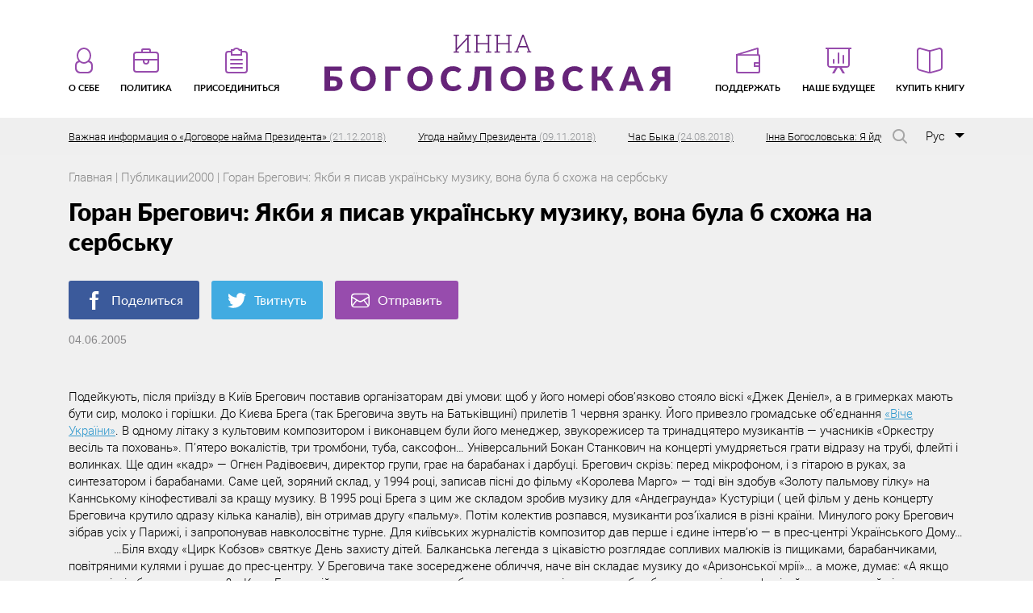

--- FILE ---
content_type: text/html; charset=UTF-8
request_url: http://inna.com.ua/ru/publications/629/
body_size: 50905
content:
<!DOCTYPE html>
<html lang="ru-RU" prefix="og: http://ogp.me/ns#">
<head>
<meta charset="utf-8">
<meta name="viewport" content="width=device-width, initial-scale=1" >
<link rel="shortcut icon" href="http://inna.com.ua/wp-content/themes/innanew/img/favicon.png" />
<!--[if lt IE 9]>
    <script src="//cdnjs.cloudflare.com/ajax/libs/html5shiv/r29/html5.min.js"></script>
<![endif]-->
<meta name="interkassa-verification" content="d4ae1335268bce29dcb408e5f0149419" />
<title>Горан Брегович: Якби я писав українську музику, вона була б схожа на сербську | Инна Богословская</title>

<!-- This site is optimized with the Yoast SEO plugin v8.1 - https://yoast.com/wordpress/plugins/seo/ -->
<link rel="canonical" href="http://inna.com.ua/ru/publications/629/" />
<meta property="og:locale" content="ru_RU" />
<meta property="og:type" content="article" />
<meta property="og:title" content="Горан Брегович: Якби я писав українську музику, вона була б схожа на сербську | Инна Богословская" />
<meta property="og:description" content="Подейкують, після приїзду в Київ Брегович поставив організаторам дві умови: щоб у його номері обов&#8217;язково стояло віскі «Джек Деніел», а в гримерках мають бути сир, молоко і горішки. До Києва Брега (так Бреговича звуть на Батьківщині) прилетів 1 червня зранку. Його привезло громадське об&#8217;єднання «Віче України». В одному літаку з культовим композитором і виконавцем були &hellip;" />
<meta property="og:url" content="http://inna.com.ua/ru/publications/629/" />
<meta property="og:site_name" content="Инна Богословская" />
<meta property="article:publisher" content="https://www.facebook.com/inna.bogoslovska" />
<meta property="article:section" content="Публикации2000" />
<meta property="article:published_time" content="2005-06-04T00:00:00+02:00" />
<script type='application/ld+json'>{"@context":"https:\/\/schema.org","@type":"Person","url":"http:\/\/inna.com.ua\/ru\/","sameAs":["https:\/\/www.facebook.com\/inna.bogoslovska","https:\/\/www.youtube.com\/user\/ibogoslovska"],"@id":"#person","name":"\u0418\u043d\u043d\u0430 \u0411\u043e\u0433\u043e\u0441\u043b\u043e\u0432\u0441\u043a\u0430\u044f"}</script>
<script type='application/ld+json'>{"@context":"https:\/\/schema.org","@type":"BreadcrumbList","itemListElement":[{"@type":"ListItem","position":1,"item":{"@id":"http:\/\/inna.com.ua\/ru\/","name":"\u0413\u043b\u0430\u0432\u043d\u043e\u0435 \u043c\u0435\u043d\u044e"}},{"@type":"ListItem","position":2,"item":{"@id":"http:\/\/inna.com.ua\/ru\/publications\/629\/","name":"\u0413\u043e\u0440\u0430\u043d \u0411\u0440\u0435\u0433\u043e\u0432\u0438\u0447: \u042f\u043a\u0431\u0438 \u044f \u043f\u0438\u0441\u0430\u0432 \u0443\u043a\u0440\u0430\u0457\u043d\u0441\u044c\u043a\u0443 \u043c\u0443\u0437\u0438\u043a\u0443, \u0432\u043e\u043d\u0430 \u0431\u0443\u043b\u0430 \u0431 \u0441\u0445\u043e\u0436\u0430 \u043d\u0430 \u0441\u0435\u0440\u0431\u0441\u044c\u043a\u0443"}}]}</script>
<!-- / Yoast SEO plugin. -->

<link rel='dns-prefetch' href='//s.w.org' />
<link rel="alternate" type="application/rss+xml" title="Инна Богословская &raquo; Лента" href="http://inna.com.ua/ru/feed/" />
<link rel="alternate" type="application/rss+xml" title="Инна Богословская &raquo; Лента комментариев" href="http://inna.com.ua/ru/comments/feed/" />
<link rel="alternate" type="application/rss+xml" title="Инна Богословская &raquo; Лента комментариев к &laquo;Горан Брегович: Якби я писав українську музику, вона була б схожа на сербську&raquo;" href="http://inna.com.ua/ru/publications/629/feed/" />
		<script type="text/javascript">
			window._wpemojiSettings = {"baseUrl":"https:\/\/s.w.org\/images\/core\/emoji\/11\/72x72\/","ext":".png","svgUrl":"https:\/\/s.w.org\/images\/core\/emoji\/11\/svg\/","svgExt":".svg","source":{"concatemoji":"http:\/\/inna.com.ua\/wp-includes\/js\/wp-emoji-release.min.js?ver=4.9.8"}};
			!function(a,b,c){function d(a,b){var c=String.fromCharCode;l.clearRect(0,0,k.width,k.height),l.fillText(c.apply(this,a),0,0);var d=k.toDataURL();l.clearRect(0,0,k.width,k.height),l.fillText(c.apply(this,b),0,0);var e=k.toDataURL();return d===e}function e(a){var b;if(!l||!l.fillText)return!1;switch(l.textBaseline="top",l.font="600 32px Arial",a){case"flag":return!(b=d([55356,56826,55356,56819],[55356,56826,8203,55356,56819]))&&(b=d([55356,57332,56128,56423,56128,56418,56128,56421,56128,56430,56128,56423,56128,56447],[55356,57332,8203,56128,56423,8203,56128,56418,8203,56128,56421,8203,56128,56430,8203,56128,56423,8203,56128,56447]),!b);case"emoji":return b=d([55358,56760,9792,65039],[55358,56760,8203,9792,65039]),!b}return!1}function f(a){var c=b.createElement("script");c.src=a,c.defer=c.type="text/javascript",b.getElementsByTagName("head")[0].appendChild(c)}var g,h,i,j,k=b.createElement("canvas"),l=k.getContext&&k.getContext("2d");for(j=Array("flag","emoji"),c.supports={everything:!0,everythingExceptFlag:!0},i=0;i<j.length;i++)c.supports[j[i]]=e(j[i]),c.supports.everything=c.supports.everything&&c.supports[j[i]],"flag"!==j[i]&&(c.supports.everythingExceptFlag=c.supports.everythingExceptFlag&&c.supports[j[i]]);c.supports.everythingExceptFlag=c.supports.everythingExceptFlag&&!c.supports.flag,c.DOMReady=!1,c.readyCallback=function(){c.DOMReady=!0},c.supports.everything||(h=function(){c.readyCallback()},b.addEventListener?(b.addEventListener("DOMContentLoaded",h,!1),a.addEventListener("load",h,!1)):(a.attachEvent("onload",h),b.attachEvent("onreadystatechange",function(){"complete"===b.readyState&&c.readyCallback()})),g=c.source||{},g.concatemoji?f(g.concatemoji):g.wpemoji&&g.twemoji&&(f(g.twemoji),f(g.wpemoji)))}(window,document,window._wpemojiSettings);
		</script>
		<style type="text/css">
img.wp-smiley,
img.emoji {
	display: inline !important;
	border: none !important;
	box-shadow: none !important;
	height: 1em !important;
	width: 1em !important;
	margin: 0 .07em !important;
	vertical-align: -0.1em !important;
	background: none !important;
	padding: 0 !important;
}
</style>
<link rel='stylesheet' id='foundation-css'  href='http://inna.com.ua/wp-content/themes/innanew/css/foundation.css' type='text/css' media='all' />
<link rel='stylesheet' id='app-css'  href='http://inna.com.ua/wp-content/themes/innanew/css/app.css' type='text/css' media='all' />
<link rel='stylesheet' id='prog-css'  href='http://inna.com.ua/wp-content/themes/innanew/css/prog.css' type='text/css' media='all' />
<script type='text/javascript'>
/* <![CDATA[ */
var ajax_object = {"ajaxurl":"http:\/\/inna.com.ua\/wp-admin\/admin-ajax.php","nonce":"c96695d9ed"};
/* ]]> */
</script>
<script type='text/javascript' src='http://inna.com.ua/wp-includes/js/jquery/jquery.js?ver=1.12.4'></script>
<script type='text/javascript' src='http://inna.com.ua/wp-includes/js/jquery/jquery-migrate.min.js?ver=1.4.1'></script>
<link rel='https://api.w.org/' href='http://inna.com.ua/wp-json/' />
<link rel="EditURI" type="application/rsd+xml" title="RSD" href="http://inna.com.ua/xmlrpc.php?rsd" />
<link rel="wlwmanifest" type="application/wlwmanifest+xml" href="http://inna.com.ua/wp-includes/wlwmanifest.xml" /> 
<meta name="generator" content="WordPress 4.9.8" />
<link rel='shortlink' href='http://inna.com.ua/?p=1345' />
<link rel="alternate" type="application/json+oembed" href="http://inna.com.ua/wp-json/oembed/1.0/embed?url=http%3A%2F%2Finna.com.ua%2Fru%2Fpublications%2F629%2F" />
<link rel="alternate" type="text/xml+oembed" href="http://inna.com.ua/wp-json/oembed/1.0/embed?url=http%3A%2F%2Finna.com.ua%2Fru%2Fpublications%2F629%2F&#038;format=xml" />
<link rel="icon" href="http://inna.com.ua/wp-content/uploads/2017/11/cropped-M5D_1876-32x32.jpg" sizes="32x32" />
<link rel="icon" href="http://inna.com.ua/wp-content/uploads/2017/11/cropped-M5D_1876-192x192.jpg" sizes="192x192" />
<link rel="apple-touch-icon-precomposed" href="http://inna.com.ua/wp-content/uploads/2017/11/cropped-M5D_1876-180x180.jpg" />
<meta name="msapplication-TileImage" content="http://inna.com.ua/wp-content/uploads/2017/11/cropped-M5D_1876-270x270.jpg" />
		<!-- Facebook Pixel Code -->
		<script>
						!function(f,b,e,v,n,t,s){if(f.fbq)return;n=f.fbq=function(){n.callMethod?
				n.callMethod.apply(n,arguments):n.queue.push(arguments)};if(!f._fbq)f._fbq=n;
				n.push=n;n.loaded=!0;n.version='2.0';n.agent='dvpixelcaffeinewordpress';n.queue=[];t=b.createElement(e);t.async=!0;
				t.src=v;s=b.getElementsByTagName(e)[0];s.parentNode.insertBefore(t,s)}(window,
				document,'script','https://connect.facebook.net/en_US/fbevents.js');
			
			var aepc_pixel = {"pixel_id":"1783030798450730","user":[],"enable_advanced_events":"yes","fire_delay":"0"},
				aepc_pixel_args = [],
				aepc_extend_args = function( args ) {
					if ( typeof args === 'undefined' ) {
						args = {};
					}

					for(var key in aepc_pixel_args)
						args[key] = aepc_pixel_args[key];

					return args;
				};

			// Extend args
			if ( 'yes' === aepc_pixel.enable_advanced_events ) {
				aepc_pixel_args.userAgent = navigator.userAgent;
				aepc_pixel_args.language = navigator.language;

				if ( document.referrer.indexOf( document.domain ) < 0 ) {
					aepc_pixel_args.referrer = document.referrer;
				}
			}

			fbq('init', aepc_pixel.pixel_id, aepc_pixel.user);

						setTimeout( function() {
				fbq('track', "PageView", aepc_pixel_args);
			}, aepc_pixel.fire_delay * 1000 );
		</script>
				<noscript><img height="1" width="1" style="display:none"
		               src="https://www.facebook.com/tr?id=1783030798450730&ev=PageView&noscript=1"
			/></noscript>
				<!-- End Facebook Pixel Code -->
			

<script async src="https://www.googletagmanager.com/gtag/js?id=UA-114231060-1"></script>
<script>
  window.dataLayer = window.dataLayer || [];
  function gtag(){dataLayer.push(arguments);}
  gtag('js', new Date());

  gtag('config', 'UA-114231060-1');
</script>

</head>

<body class="post-template-default single single-post postid-1345 single-format-standard">
    <!-- begin header-->
    <header class="header">
      <div class="container">
        <!--begin menu-->
        <nav class="menu" id="menu">
          <!--begin burger-->
          <div class="burger" id="burger">
            <input id="burger__input" name="exit" type="checkbox">
            <label for="burger__input">
              <span class="burger__icon"></span>
            </label>
          </div>
          <!--end   burger-->
          
<ul class="menu__list"><li class="menu__item menu__item--left"><a class="menu__link" href="http://inna.com.ua/en/about/"><svg><use xlink:href="http://inna.com.ua/wp-content/themes/innanew/img/sprite.svg#menu-man"></use></svg>
                <span>О себе</span>
              </a><ul class="submenu-list"><li class="submenu__item"><a class="submenu__link" href="http://inna.com.ua/ru/about/family/">Мой род</a></li><li class="submenu__item"><a class="submenu__link" href="http://inna.com.ua/ru/about/story/">Моя жизнь</a></li><li class="submenu__item"><a class="submenu__link" href="http://inna.com.ua/ru/about/moya-rabota/">Моя работа</a></li><li class="submenu__item"><a class="submenu__link" href="http://inna.com.ua/ru/photo/">Фото</a></li></ul></li><li class="menu__item menu__item--left"><a class="menu__link" href="http://inna.com.ua/ru/politics/"><svg><use xlink:href="http://inna.com.ua/wp-content/themes/innanew/img/sprite.svg#menu-portfel"></use></svg>
                <span>Политика</span>
              </a><ul class="submenu-list"><li class="submenu__item"><a class="submenu__link" href="http://inna.com.ua/ru/politics/novosti/">Новости</a></li><li class="submenu__item"><a class="submenu__link" href="http://inna.com.ua/ru/politics/blog/">Публикации</a></li><li class="submenu__item"><a class="submenu__link" href="http://inna.com.ua/ru/media/">Видео</a></li></ul></li><li class="menu__item menu__item--left"><a class="menu__link" href="http://inna.com.ua/ru/prisoedinitsya/"><svg><use xlink:href="http://inna.com.ua/wp-content/themes/innanew/img/sprite.svg#menu-folder"></use></svg>
                <span>Присоединиться</span>
              </a></li><li class="menu__item menu__item--logo"><h1>Інна Богословська</h1><a class="" href="http://inna.com.ua/ru/"><img src="http://inna.com.ua/wp-content/themes/innanew/img/logo-ru.svg" alt="logo">
                <span></span>
              </a></li><li class="menu__item menu__item--right"><a class="menu__link" href="http://inna.com.ua/ru/podderzhat/"><svg><use xlink:href="http://inna.com.ua/wp-content/themes/innanew/img/sprite.svg#menu-wallet"></use></svg>
                <span>Поддержать</span>
              </a></li><li class="menu__item menu__item--right"><a class="menu__link" href="http://inna.com.ua/ru/thesis/"><svg><use xlink:href="http://inna.com.ua/wp-content/themes/innanew/img/sprite.svg#menu-plan"></use></svg>
                <span>Наше будущее</span>
              </a></li><li class="menu__item menu__item--right"><a class="menu__link" href="http://inna.com.ua/ru/kniga-budushhee-nachinaetsya-segodnya/"><svg><use xlink:href="http://inna.com.ua/wp-content/themes/innanew/img/sprite.svg#menu-book"></use></svg>
                <span>Купить книгу</span>
              </a></li></ul>
        </nav>
        <!--end   menu-->
        <div class="header__search-controls">
          <button class="header__search-open">
            <svg class="header__search-svg">
              <use xlink:href="http://inna.com.ua/wp-content/themes/innanew/img/sprite.svg#search"></use>
            </svg>
          </button>
          <button class="header__search-close">
            <svg class="header__search-svg">
              <use xlink:href="http://inna.com.ua/wp-content/themes/innanew/img/sprite.svg#close"></use>
            </svg>
          </button>
        </div>
        <!-- begin смена языка-->
      
        <div class="header-lang">
          <div class="header-lang__selected">
            <span>Рус</span>
          </div>
        <ul class="header-lang__list">
        <li class="header-lang__item"><a class="header-lang__link active" href="http://inna.com.ua/ru/publications/629/">Рус</a></li><li class="header-lang__item"><a class="header-lang__link" href="http://inna.com.ua/uk/">Укр</a></li><li class="header-lang__item"><a class="header-lang__link" href="http://inna.com.ua/en/">Eng</a></li>        </ul>
        </div>
        <!-- end смена языка-->
        <!-- begin поле поиска-->
        <div class="header__search">
          <form class="header__search-form" action="http://inna.com.ua">
            <input class="header__search-input" type="search" name="s" value="" placeholder="Поиск по сайту">
            <div class="header__search-submit--wrap">
              <input class="header__search-submit" type="submit" name="" value="">
              <svg class="header__search-svg">
                <use xlink:href="http://inna.com.ua/wp-content/themes/innanew/img/sprite.svg#search"></use>
              </svg>
            </div>
          </form>
        </div>
        <!-- end поле поиска-->
      </div>
        <!-- begin ticker-->
<div class="ticker">
<div class="ticker__viewport">
  <div class="ticker__list" data-ticker="list">

    
    
    <a href="http://inna.com.ua/ru/politics/vazhnaya-informatsiya-o-dogovore-najma-prezidenta/" class="ticker__item" data-ticker="item">Важная информация о &#171;Договоре найма Президента&#187;      <span>(21.12.2018)</span>
    </a>
    
    
    
    <a href="http://inna.com.ua/ru/news-2/ugoda-najmu-prezidenta-2/" class="ticker__item" data-ticker="item">Угода найму Президента      <span>(09.11.2018)</span>
    </a>
    
    
    
    <a href="http://inna.com.ua/ru/news-2/chas-byka/" class="ticker__item" data-ticker="item">Час Быка      <span>(24.08.2018)</span>
    </a>
    
    
    
    <a href="http://inna.com.ua/ru/news-2/6348/" class="ticker__item" data-ticker="item">Інна Богословська: Я йду в Президенти!      <span>(26.07.2018)</span>
    </a>
    
    
    
    <a href="http://inna.com.ua/ru/news-2/6286/" class="ticker__item" data-ticker="item">Проклятые деньги в ОБСЕ.      <span>(30.11.2017)</span>
    </a>
    
  </div>
</div>
</div>
<!-- end ticker-->
    </header>
    <!-- end   header-->

            


    <!--begin content-->
    <section class="main tezis">
        <!--begin mobile menu-->
  <div class="mobile__logo">
    <h1>Інна Богословська</h1>
    <a href="http://inna.com.ua/ru/"><img src="http://inna.com.ua/wp-content/themes/innanew/img/logo-ru.svg" alt="logo"></a>
  </div>
  <!--end   mobile menu-->      
      <!--begin page header crop-->
      <header class="page-header">
        <div class="container">
          <div class="breadcrumbs" itemscope itemtype="http://schema.org/BreadcrumbList">
<span itemprop="itemListElement" itemscope itemtype="http://schema.org/ListItem"><a href="http://inna.com.ua/ru" itemprop="item"><span itemprop="name">Главная</span></a></span> | 
<span itemprop="itemListElement" itemscope itemtype="http://schema.org/ListItem"><a href="http://inna.com.ua/ru/publications/" itemprop="item"><span itemprop="name">Публикации2000</span></a></span> | 
Горан Брегович: Якби я писав українську музику, вона була б схожа на сербську</div>
 
        </div>
      </header>
      <!--end   page header crop-->
          <div class="container">
        <h2 class="tezis__title">Горан Брегович: Якби я писав українську музику, вона була б схожа на сербську</h2>
        <div class="tezis__social">
  <a class="tezis__social-link fb" href="https://www.facebook.com/sharer/sharer.php?u=http://inna.com.ua/ru/publications/629/" target="_blank" rel="nofollow noopener noreferrer">
    <svg>
      <use xlink:href="http://inna.com.ua/wp-content/themes/innanew/img/sprite.svg#fb"></use>
    </svg>Поделиться</a>
  <a class="tezis__social-link twitter" href="https://twitter.com/intent/tweet?text=Горан Брегович: Якби я писав українську музику, вона була б схожа на сербську&url=http://inna.com.ua/ru/publications/629/" target="_blank" rel="nofollow noopener noreferrer">
    <svg>
      <use xlink:href="http://inna.com.ua/wp-content/themes/innanew/img/sprite.svg#twitter"></use>
    </svg>Твитнуть</a>
  <a class="tezis__social-link mail" href="mailto:?subject=Горан Брегович: Якби я писав українську музику, вона була б схожа на сербську&body=http://inna.com.ua/ru/publications/629/" target="_blank" rel="nofollow noopener noreferrer">
    <svg>
      <use xlink:href="http://inna.com.ua/wp-content/themes/innanew/img/sprite.svg#mail"></use>
    </svg>Отправить</a>
</div>
        <span class="blog-bottom__date">04.06.2005</span>
      </div>
        
          <div class="container">
        <article class="tezis__article">
          
        <p>Подейкують, після приїзду в Київ Брегович поставив організаторам дві умови: щоб у його номері обов&#8217;язково стояло віскі «Джек Деніел», а в гримерках мають бути сир, молоко і горішки. До Києва Брега (так Бреговича звуть на Батьківщині) прилетів 1 червня зранку. Його привезло громадське об&#8217;єднання <A href="http://www.viche.org.ua">«Віче України»</A>. В одному літаку з культовим композитором і виконавцем були його менеджер, звукорежисер та тринадцятеро музикантів — учасників «Оркестру весіль та поховань». П&#8217;ятеро вокалістів, три тромбони, туба, саксофон&#8230; Універсальний Бокан Станкович на концерті умудряється грати вiдразу на трубі, флейті і волинках. Ще один «кадр» — Огнєн Радівоєвич, директор групи, грає на барабанах і дарбуці. Брегович скрізь: перед мікрофоном, і з гітарою в руках, за синтезатором і барабанами. Саме цей, зоряний склад, у 1994 році, записав пісні до фільму «Королева Марго» — тоді він здобув «Золоту пальмову гілку» на Каннському кінофестивалі за кращу музику. В 1995 році Брега з цим же складом зробив музику для «Андеграунда» Кустуріци ( цей фільм у день концерту Бреговича крутило одразу кілька каналів), він отримав другу «пальму». Потім колектив розпався, музиканти роз&#8217;їхалися в різні країни. Минулого року Брегович зібрав усіх у Парижі, і запропонував навколосвітнє турне. Для київських журналістів композитор дав перше і єдине інтерв&#8217;ю — в прес-центрі Українського Дому&#8230;<BR>&nbsp;&nbsp;&nbsp;&nbsp;&nbsp;&nbsp;&nbsp;&nbsp;&nbsp;&nbsp;&nbsp;&nbsp;&nbsp; &#8230;Біля входу «Цирк Кобзов» святкує День захисту дітей. Балканська легенда з цікавістю розглядає сопливих малюків із пищиками, барабанчиками, повітряними кулями і рушає до прес-центру. У Бреговича таке зосереджене обличчя, наче він складає музику до «Аризонської мрії»&#8230; а може, думає: «А якщо журналістів буде дуже мало?». Коли Брега увійшов до прес-центру, побачив десятки націлених на себе облич, камер і диктофонів, його малиновий піджак аж підскочив, а чорні кучері затремтіли — музикант явно не очікував стільки народу. Перед прес-конференцією модератор Денис одразу попередив: Горан не любить, коли йому лізуть об&#8217;єктивом в обличчя — може розвернутись і піти. Фотографи «послухалися», і, тільки-но співак ступив до зали, оточили його тісним кільцем. Брегович із задоволенням позував. Надто нахабних модератор стукав по голові або по фотоапарату — журналісти ризикували залишити балканську легенду без ока чи зуба.<BR>Як сказала «УМ» засновниця «Віче України» Інна Богословська, для того, щоб привезти в Україну 43 особи з восьми країн світу і заплатити за їх проживання, навіть кількаденне, потрібна була «не астрономічна, але дуже велика сума». «Віче» її знайшло, але на перекладачеві, який допомагав Бреговичу, зекономило. Хлопець, мабуть, знав англійську, але й поняття не мав, що перекладає. Фільми плутав із дисками, Джонні Деппа з Еміром Кустуріцою, а два речення, сказаних Бреговичем, перекладав кількома словами. Кожен журналіст мав право тільки на одне коротке запитання. Отже, якщо з цієї каші виділити читабельний текст і додати до нього те, що опустив перекладач, виходить приблизно така розмова. <P><B>— Чому ваш оркестр має таку назву «Оркестр весіль і поховань»?</B></P> <P>— У нас на Балканах кількасот років є традиція: на похоронах лунає улюблена музика покійного. Звичайно, вона має звучати якнайкраще. Тому музиканти, які грали на похоронах, були най-най. У маленьких селищах, як правило, музикантів небагато, тих, хто грав на похоронах, запрошували і на весілля. Вони бачили смерть і народження нової сім&#8217;ї, грали про це. Ми теж це робимо.</P> <P><B>— Кажуть, «Оркестр весіль і поховань» інтернаціональний?</B></P> <P>— У моєму маленькому чоловічому оркестрі є болгари й македонці. А сам я напівсерб, напівхорват, та ще й одружений на мусульманці.</P> <P><B>— Раніше ви грали рок. Коли відбувся ваш перехід до фольку?</B></P> <P>— У 16 років я грав у стриптиз-барах, у 18 поїхав до Італії, і зрозумів, що треба робити щось своє. Можливо, тоді&#8230;</P> <P><B>— Розкажіть про вашу участь у фільмі «Турецький гамбіт»&#8230;</B></P> <P>— Росіяни просто купили в мене кілька пісень. Я навіть не знаю, яких&#8230;</P> <P><B>— Як ви писали музику до фільму «Аризонська мрія», і чому було прийнято рішення, що її виконуватиме Іггі Поп?</B></P> <P>— Іггі сам напросився. Колись він пішов до свого улюбленого бару і запитав у офіціанта-серба, хто такий Горан Брегович. Той йому сказав: «Справжній мужик!» і порадив послухати мої композиції.</P> <P><B>— Чи це правда, що ви колись сказали: «Ніколи не поїду в Україну, бо там продають піратські диски»?</B></P> <P>— В Україні я вже був, років десять тому. Правда, кілька днів, і одразу полетів у Душанбе. Зараз мені дуже приємно, що мій концерт відбуватиметься на найкращому місці в Києві — між двома найстарішими соборами. Щодо неліцензійних дисків, їх вистачає скрізь.</P> <P><B>— У 1999 ви записали диск Kayah&amp;Bregovic, спільно з польською співачкою Кайєю. Чи не хотіли б записати щось, наприклад, з Олегом Скрипкою?</B></P> <P>— Такі речі виникають раптово. Коли щось бере за душу і не відпускає, і розумієш, що маєш із цим виконавцем щось спільне зробити. Я лише кілька годин у Києві, не встиг послухати українських сучасних виконавців. Проте, коли буду відлітати, обов&#8217;язково куплю диски з фольклорною музикою.</P> <P><B>— Якою б ви написали українську пісню?</B></P> <P>— Між українським і сербським народами — багато спільного. Мабуть, ця музика була б схожа на ту, яку я пишу зараз.</P> <P>2 червня з Парижа, де живе Горан, під&#8217;їхав у Київ його хор — три десятки чоловік. О восьмій вечора «Оркестр весіль і поховань» дав на Михайлівській площі благодійний концерт. Горан Брегович і хористи, як завжди, в білому, в чорному — музиканти. Брега й «Оркестр» виконували в основному нові пісні з останнього альбому, кілька частин із літургії, написаної для базиліки в Парижі, а також ті, що не ввійшли до кінофільмів. Мабуть, не варто й говорити, що вся Михайлівська площа була забита народом. Люди звисали навіть із дзвінниці на Михайлівському соборі та з даху довгобуду ліворуч від сцени.&nbsp; Але, як казав Юрко Хусточка своїй дівчині, помічений «УМ» одразу перед входом у VIP-сектор — звук був паршивий. І дійсно, під час виступів якихось третьосортних зірок підмурівки двох соборів на Михайлівській площі аж здригалися під вагою «децибел». Тут довелося напружитись, щоб почути. Музика Бреговича не звучала між дзвіницями Михайлівського і Софіївського, про що він говорив на прес-конференції. Біля Софії та навіть у парку біля Михайлівського, нічого не було чути. Ще один промах організаторів — трансляція концерту. Перед сценою на підвищенні розташували VIP-сектор і широку «будку» для телеоператорів (в принципі, це виправдано, адже вдень двічі йшов сильний дощ). Але вони закривали майже всю сцену. І подивитися, який 55-річний Брегович у житті, можна було тільки на екрані, та й то, з відповідного місця на Михайлівській.</P> <P>Програму, яку Брегович і «Оркестр» презентували в Києві, вони вже возили в Аргентину, Португалію, Францію. Із 3 червня Брега починає турне по Європі: Італія, Німеччина, Таїланд&#8230; Подорож Бреговича триватиме два роки. Він полетів, але, як у мультику, обіцяв повернутися. І зробити кілька концертів (правда, вже платних), хоча б у трьох містах України.</P> <P>&nbsp;</P> <P><STRONG>Аліна Стрижак</STRONG></P> <P><STRONG>&#171;Україна молода&#187;, 4 червня 2005 року</STRONG></P></p>

        </article>
      </div>
    </section>
    <!--end   content-->


    



        


        

                            
    <!--begin footer-->
    <footer class="footer">
      <div class="container">
        <div class="footer-social"><a target="_blank" href="http://blogs.pravda.com.ua/authors/bogoslovska/" class="footer-social__item footer-social__item--up menu-item menu-item-type-custom menu-item-object-custom menu-item-6029"></a>
<a target="_blank" href="http://nv.ua/opinion/bogoslovskaya.html" class="footer-social__item footer-social__item--hb menu-item menu-item-type-custom menu-item-object-custom menu-item-6030"></a>
<a target="_blank" href="https://www.youtube.com/channel/UCVeEQxZf50KwPGic2qzWPEA" class="footer-social__item footer-social__item--yt menu-item menu-item-type-custom menu-item-object-custom menu-item-6031"></a>
<a target="_blank" href="https://www.facebook.com/inna.bogoslovska" class="footer-social__item footer-social__item--fb menu-item menu-item-type-custom menu-item-object-custom menu-item-6032"></a>
<a target="_blank" href="https://twitter.com/BogoslovskaInna" class="footer-social__item footer-social__item--tw menu-item menu-item-type-custom menu-item-object-custom menu-item-6033"></a>
<a href="http://inna.com.ua/ru/dogovor-oferty/" class="menu-item menu-item-type-post_type menu-item-object-page menu-item-6380"></a>
</div>
        <a class="footer-mail" style="padding-left: 0;" href="/dogovor-oferty"><span>Договор оферты</span></a>

        <a class="footer-mail" href="mailto:Innabogoslovskay@gmail.com">
          <svg>
            <use xlink:href="http://inna.com.ua/wp-content/themes/innanew/img/sprite.svg#mail"></use>
          </svg>
          <span>Написать мне,</span>
          <br>
          <span class="footer-mail__link">Innabogoslovskay@gmail.com</span>
        </a>
                
      </div>
    </footer>

    <div class="start_popup">
      <div class="popup_content">
        <div class="close_btn">
          <span>+</span>
        </div>
        <div class="first_step box_row active">
          <div class="popup_title">Вітаю вас!</div>
          <div class="author_img">
            <img src="/wp-content/themes/innanew/img/author_img.png">
          </div>
          <div class="mail_content box_row">
            <div class="text">
              <p>Отже, якщо ви зайшли на мій сайт — значить вам, як і мені, не байдужа доля України. Значить ви, як і я, втомилися від влади олігархів і партійних злочинних зграй (що, по суті, те ж саме). Значить ви прагнете змін і вірите, що у владі мають бути люди, які змінять систему. Я теж про це мрію.</p>
              <p>Але, крім мрії, я маю ще й реальний досвід успішної роботи в політиці і бізнесі. Знаю, як побудована ця система — а, отже, розумію, де натиснути, щоб вона змінилася досить швидко. Я не просто маю надію, що основні зміни в країні можна провести за один президентський термін — я знаю, як це зробити. Так, для цього доведеться працювати по 20 годин на добу. Але я готова до цього. Зрештою, це мій звичний режим роботи, коли мова йде про важливі проекти. А що може бути важливішим за наше майбутнє? Проте, однієї ідеї і бажання працювати замало для перемоги. Потрібні ресурси. Людські, часові, фінансові. І я не маю ніякого бажання просити ці ресурси в олігархату. Бо «позичає» в них одна людина — а віддає потім вся країна. Ще з процентами.</p>
              <p>Тому я звертаюся до вас — Громадянина України. Звертаюся з пропозицією допомогти мені стати Президентом України, який за один термін проведе найнеобхідніші реформи і відкриє двері у владу для інших і нових людей. Винайміть мене на роботу! А в якості гарантії виконання своїх обіцянок, я пропоную вам підписати договір. На замін вашої підтримки ви отримуєте іменний сертифікат. І якщо через 2 роки мого президентства 50% тих, хто отримав такі сертифікати, скажуть, що я не справляюся — я протягом місяця піду у відставку. </p>
              <p>Проінвестуйте в наше спільне майбутнє — і отримаєте не просто вдячність, а інструмент керування Президентом!</p>
            </div>
            <div class="podpis">
              <img src="/wp-content/themes/innanew/img/podpis.png">
            </div>
            <div class="from_author">
              Вірю: разом ми зможемо перемогти!<br>
    З любов’ю, Інна Богословська.
            </div>
          </div>
          <div class="bottom_btn">
            <a href="" class="more_btn">Детальнiше</a>
          </div>
        </div>

        <div class="second_step box_row popup_form">
          <div class="popup_title">Виберіть варіант внеску</div>
          <div class="deposit_option box_row">
            <div class="buy_book">
              <img src="/wp-content/themes/innanew/img/book.png">
              <div class="bottom_btn">
                <a href="" class="buy_btn">Купити</a>
              </div>
            </div>
            <div class="donation_block">
              <img src="/wp-content/themes/innanew/img/donat.png">
              <div class="bottom_btn">
                <a href="" class="donat_btn">Купити</a>
              </div>
            </div>
          </div>
        </div>

        <div class="buy_book_form box_row">
          <div class="popup_title">Купити книгу</div>
          <div class="subtitle">Щоб придбати книгу, внесить наступнi даннi:</div>
          <div class="form_column book_img">
            <img src="/wp-content/themes/innanew/img/book.png">
          </div>
          <div class="form_column">
            <div class="form_group">
              <label for="in1">Iм'я</label>
              <div>
                <input type="text" id="in1" name="" class="first_name" placeholder="введіть ваше ім'я">
                <small>Превірте правильність заповнення поля</small>
              </div>
            </div>
            <div class="form_group">
              <label for="in2">По батькові</label>
              <div>
                <input type="text" id="in2" name="" class="last_name" placeholder="введіть ваше по батькові">
                <small>Превірте правильність заповнення поля</small>
              </div>
            </div>
            <div class="form_group">
              <label for="in3">Прізвище</label>
              <div>
                <input type="text" id="in3" name="" class="second_name" placeholder="введіть ваше прізвище">
                <small>Превірте правильність заповнення поля</small>
              </div>
            </div>
            <div class="form_group">
              <label for="shipping">Адреса доставки/<br>Відділення Нової пошти</label>
              <div>
                <input type="text" id="shipping" name="" class="shipping" placeholder="введіть адресу">
                <small>Превірте правильність заповнення поля</small>
              </div>
            </div>
          </div>
          <div class="form_column">
            <div class="form_group">
              <label for="book-email">Електронна пошта</label>
              <div>
                <input type="text" id="book-email" name="" class="email" placeholder="введіть email">
                <small>Превірте правильність заповнення поля</small>
              </div>
            </div>
            <div class="form_group">
              <label for="in4">Місце реєстрації</label>
              <div>
                <input type="text" id="in4" name="" class="address" placeholder="введіть назву мiста">
                <small>Превірте правильність заповнення поля</small>
              </div>
            </div>
            <div class="form_group">
              <label for="in5">Рекомендована вартість: 450 грн.</label>
              <div>
                <input type="text" id="in5" name="" class="price" placeholder="можливо вказати іншу суму">
                <small>Превірте правильність заповнення поля, мінімальна сума 1 грн</small>
              </div>
            </div>
            <div class="form_group">
              <label for="in6">ІПН-номер</label>
              <div>
                <input type="text" id="in6" name="" class="ipn" placeholder="введіть ваше ІПН">
                <small>ІПН повинен складатися з 10 цифр. Або такий ІПН уже існує</small>
              </div>
            </div>
          </div>
          <div class="bottom_btn">
            <div class="get_sertificat">
            <input type="checkbox" name="" id="ch1">
              <label for="ch1">Хочу отримати сертифікат і підписати угоду про найм президента</label>
            </div>
            <a href="" class="buy_submit">Купити</a>
          </div>
        </div>

        <div class="donation_form box_row">
          <div class="popup_title">Зробити пожертвування</div>
          <div class="subtitle">Щоб допомгти нам, внесить наступнi даннi:</div>
          <div class="form_column donat_img">
            <img src="/wp-content/themes/innanew/img/donat.png">
          </div>
          <div class="form_column">
            <div class="form_group">
              <label for="in7">Iм'я</label>
              <div>
                <input type="text" id="in7" name="" class="first_name" placeholder="введіть ваше ім'я">
                <small>Превірте правильність заповнення поля</small>
              </div>
            </div>
            <div class="form_group">
              <label for="in8">По батькові</label>
              <div>
                <input type="text" id="in8" name="" class="last_name" placeholder="введіть ваше по батькові">
                <small>Превірте правильність заповнення поля</small>
              </div>
            </div>
            <div class="form_group">
              <label for="in9">Прізвище</label>
              <div>
                <input type="text" id="in9" name="" class="second_name" placeholder="введіть ваше прізвище">
                <small>Превірте правильність заповнення поля</small>
              </div>
            </div>
          </div>
          <div class="form_column">
            <div class="form_group">
              <label for="donate-email">Електронна пошта</label>
              <div>
                <input type="text" id="donate-email" name="" class="email" placeholder="введіть email">
                <small>Превірте правильність заповнення поля</small>
              </div>
            </div>
            <div class="form_group">
              <label for="in10">Місце реєстрації</label>
              <div>
                <input type="text" id="in10" name="" class="address" placeholder="введіть назву мiста">
                <small>Превірте правильність заповнення поля</small>
              </div>
            </div>
            <div class="form_group">
              <label for="in11">Сума внеску</label>
              <div>
                <input type="text" id="in11" name="" class="price" placeholder="введіть суму внеску">
                <small>Превірте правильність заповнення поля, мінімальна сума 1 грн</small>
              </div>
            </div>
            <div class="form_group">
              <label for="in12">ІПН-номер</label>
              <div>
                <input type="text" id="in12" name="" class="ipn" placeholder="введіть ваше ІПН">
                <small>ІПН повинен складатися з 10 цифр. Або такий ІПН уже існує.</small>
              </div>
            </div>
          </div>
          <div class="bottom_btn">
            <div class="get_sertificat">
            <input type="checkbox" name="" id="ch2">
              <label for="ch2">Хочу отримати сертифікат і підписати угоду про найм президента</label>
            </div>
            <a href="" class="donat_submit">Внести та отримати</a>
          </div>
        </div>

        <div class="thx_block box_row">
          <div class="popup_title">Дякую!</div>
          <div class="author_img">
            <img src="/wp-content/themes/innanew/img/author_img.png">
          </div>
          <div class="mail_content box_row">
            <div class="text">
              Я вдячна вам вам за те, що підтримуєте нашу спільну боротьбу за майбутнє України!е майбутнє — і отримаєте не просто вдячність, а інструмент керування Президентом!
            </div>
            <div class="podpis">
              <img src="/wp-content/themes/innanew/img/podpis.png">
            </div>
            <div class="from_author">
              Вірю: разом ми зможемо перемогти!<br>
              З любов’ю, Інна Богословська
            </div>
          </div>
        </div>
      </div>
    </div>


    <!--begin popup-->
    <div class="popup__wrap">
      <div class="popup">
        <div class="popup__close">
          <svg>
            <use xlink:href="http://inna.com.ua/wp-content/themes/innanew/img/sprite.svg#close"></use>
          </svg>
        </div>
        <div class="result"></div>
      </div>
    </div>
    <div class="popup__layer"></div>
    <!--end   popup-->
    <!--end   footer-->
    
    <script type='text/javascript' src='http://inna.com.ua/wp-content/themes/innanew/js/foundation.js'></script>
<script type='text/javascript' src='http://inna.com.ua/wp-content/themes/innanew/js/app-2.js'></script>
<script type='text/javascript' src='http://inna.com.ua/wp-content/themes/innanew/js/prog.js'></script>
<script type='text/javascript' src='http://inna.com.ua/wp-includes/js/comment-reply.min.js?ver=4.9.8'></script>
<script type='text/javascript' src='http://inna.com.ua/wp-includes/js/wp-embed.min.js?ver=4.9.8'></script>
<script type='text/javascript'>
/* <![CDATA[ */
var aepc_pixel_events = {"custom_events":{"AdvancedEvents":[{"params":{"login_status":"not_logged_in","post_type":"post","object_id":1345,"object_type":"single","tax_category":["\u041f\u0443\u0431\u043b\u0438\u043a\u0430\u0446\u0438\u04382000"],"tax_language":["\u0420\u0443\u0441"]},"delay":0}]}};
/* ]]> */
</script>
<script type='text/javascript' src='http://inna.com.ua/wp-content/plugins/pixel-caffeine/build/frontend.js?ver=2.0.6'></script>
<!-- Global site tag (gtag.js) - Google Analytics -->
<script async src="https://www.googletagmanager.com/gtag/js?id=UA-107712335-1"></script>
<script>
  window.dataLayer = window.dataLayer || [];
  function gtag(){dataLayer.push(arguments);}
  gtag('js', new Date());

  gtag('config', 'UA-107712335-1');
</script>

<!-- <script>
jQuery(function($){
  $('#for_ajax').on('click', function(){
    $.ajax({
      url: 'https://api.interkassa.com/v1/currency',
      headers: {
        'Authorization': 'W65lFRD6Azi8bPq0nYS3CSxAP4zIXC5Z'
      },
      type: "GET",
      // data: {
      //   action: 'misha',
      //   param1: 2,
      //   param2: 3 
      // },
      beforeSend: function(){
        $('#for_ajax').text('gogogo');
      },
      success: function(data){
        console.log(data);
        alert(data);
        $('#for_ajax').text('ok');
      }
    })

  })
  

});
</script> -->
    <div class="send-order" style="display: none"></div>
  </body>
</html>

--- FILE ---
content_type: image/svg+xml
request_url: http://inna.com.ua/wp-content/themes/innanew/img/logo-ru.svg
body_size: 6716
content:
<svg id="Layer_1" xmlns="http://www.w3.org/2000/svg" viewBox="0 0 557.7 91.3"><style>.st0{enable-background:new}.st1{fill:#662479}</style><g class="st0"><path class="st1" d="M217.1 0v1.8l-3.2.3v19.6h.1l16.4-17.3V2.1l-3.2-.3V0h8.8v1.8l-3.2.3v24.8l3.2.3v1.7h-8.8v-1.7l3.2-.3V7.5h-.1l-16.4 17.4V27l3.2.3V29h-8.8v-1.7l3.2-.3V2.1l-3.2-.3V0h8.8zm24.4 1.8V0h8.8v1.8l-3.2.3v11.5h16.4V2.1l-3.2-.3V0h8.8v1.8l-3.2.3v24.8l3.2.3v1.7h-8.8v-1.7l3.2-.3V15.6h-16.4v11.3l3.2.3v1.7h-8.8v-1.7l3.2-.3V2.1l-3.2-.3zm32.9 0V0h8.8v1.8l-3.2.3v11.5h16.4V2.1l-3.2-.3V0h8.8v1.8l-3.2.3v24.8l3.2.3v1.7h-8.8v-1.7l3.2-.3V15.6H280v11.3l3.2.3v1.7h-8.8v-1.7l3.2-.3V2.1l-3.2-.3zm32.5 25.3l2.1-.2L319.2 0h2.2l10.1 26.9 2.2.2v1.7h-7.1v-1.7l2.5-.2-2.4-6.5h-13l-2.4 6.5 2.5.2v1.7h-7.1v-1.7h.2zm7.7-8.7H326l-5.6-15.2h-.1l-5.7 15.2z"/></g><g class="st0"><path class="st1" d="M27.9 58.3H9.1v9h5.3c2.7 0 5 .3 6.9.9 1.9.6 3.4 1.4 4.6 2.4s2.1 2.2 2.6 3.5c.5 1.3.8 2.7.8 4.2 0 1.9-.3 3.6-1 5.2s-1.7 2.9-2.9 4-2.8 2-4.7 2.6c-1.9.6-4 .9-6.3.9H0V51.5h27.9v6.8zM9.1 74.1v9.8h5.3c1.2 0 2.2-.1 3-.4s1.4-.6 1.8-1.1.7-1 .9-1.6c.2-.6.2-1.2.2-1.8 0-.7-.1-1.4-.2-2-.2-.6-.5-1.1-.9-1.6-.4-.4-1.1-.8-1.8-1-.8-.2-1.8-.4-3-.4H9.1v.1zm73.8-2.9c0 2.8-.5 5.5-1.5 7.9-1 2.5-2.4 4.6-4.1 6.4s-3.9 3.2-6.4 4.3-5.3 1.5-8.4 1.5c-3.1 0-5.9-.5-8.4-1.5s-4.7-2.4-6.5-4.3c-1.8-1.9-3.2-3.9-4.2-6.4s-1.5-5.1-1.5-7.9.5-5.5 1.5-7.9c1-2.5 2.4-4.6 4.2-6.4s4-3.2 6.5-4.2 5.3-1.5 8.4-1.5c3.1 0 5.9.5 8.4 1.6 2.5 1 4.7 2.5 6.4 4.3 1.8 1.8 3.2 3.9 4.1 6.4 1 2.2 1.5 4.8 1.5 7.7zm-9.3 0c0-1.9-.3-3.7-.8-5.3-.5-1.6-1.2-2.9-2.2-4-.9-1.1-2.1-1.9-3.5-2.5s-2.9-.9-4.7-.9c-1.8 0-3.3.3-4.7.9s-2.5 1.4-3.5 2.5c-.9 1.1-1.7 2.4-2.2 4-.5 1.6-.8 3.3-.8 5.3s.3 3.7.8 5.3 1.2 2.9 2.2 4c.9 1.1 2.1 1.9 3.5 2.5 1.4.6 3 .9 4.7.9 1.7 0 3.3-.3 4.7-.9 1.4-.6 2.5-1.4 3.5-2.5.9-1.1 1.7-2.4 2.2-4s.8-3.4.8-5.3z"/></g><g class="st0"><path class="st1" d="M122.9 58.3h-15.7v32.6H98V51.5h24.8l.1 6.8z"/></g><g class="st0"><path class="st1" d="M174.7 71.2c0 2.8-.5 5.5-1.5 7.9-1 2.5-2.4 4.6-4.2 6.4s-3.9 3.2-6.4 4.3c-2.5 1-5.3 1.5-8.4 1.5-3.1 0-5.9-.5-8.4-1.5s-4.7-2.4-6.5-4.3c-1.8-1.8-3.2-3.9-4.2-6.4s-1.5-5.1-1.5-7.9.5-5.5 1.5-7.9c1-2.5 2.4-4.6 4.2-6.4s4-3.2 6.5-4.2 5.3-1.5 8.4-1.5c3.1 0 5.9.5 8.4 1.6 2.5 1 4.7 2.5 6.4 4.3 1.8 1.8 3.2 3.9 4.2 6.4 1 2.2 1.5 4.8 1.5 7.7zm-9.3 0c0-1.9-.3-3.7-.8-5.3-.5-1.6-1.2-2.9-2.2-4-.9-1.1-2.1-1.9-3.5-2.5s-2.9-.9-4.7-.9-3.3.3-4.7.9-2.5 1.4-3.5 2.5c-.9 1.1-1.7 2.4-2.2 4-.5 1.6-.8 3.3-.8 5.3s.3 3.7.8 5.3 1.2 2.9 2.2 4c.9 1.1 2.1 1.9 3.5 2.5 1.4.6 3 .9 4.7.9s3.3-.3 4.7-.9c1.4-.6 2.5-1.4 3.5-2.5.9-1.1 1.7-2.4 2.2-4s.8-3.4.8-5.3z"/></g><g class="st0"><path class="st1" d="M216.4 80.7c.2 0 .4 0 .6.1.2.1.4.2.6.4l3.6 3.8c-1.6 2.1-3.6 3.6-6 4.7s-5.2 1.6-8.5 1.6c-3 0-5.7-.5-8-1.5s-4.4-2.4-6-4.2c-1.6-1.8-2.9-3.9-3.8-6.4-.9-2.5-1.3-5.1-1.3-8 0-2.9.5-5.6 1.4-8.1 1-2.5 2.3-4.6 4-6.4s3.8-3.2 6.2-4.2 5.1-1.5 8-1.5c1.5 0 2.9.1 4.2.4s2.5.6 3.7 1.1c1.1.5 2.2 1 3.1 1.7 1 .6 1.8 1.4 2.5 2.1l-3.1 4.1c-.2.3-.4.5-.7.7s-.6.3-1.1.3c-.3 0-.6-.1-.9-.2-.3-.1-.6-.3-.9-.5-.3-.2-.7-.4-1.1-.7s-.8-.5-1.4-.7c-.5-.2-1.2-.4-1.9-.5s-1.5-.2-2.5-.2c-1.5 0-2.9.3-4.1.8-1.3.6-2.3 1.4-3.2 2.4-.9 1.1-1.6 2.4-2.1 3.9-.5 1.6-.7 3.3-.7 5.3s.3 3.8.8 5.4c.5 1.6 1.3 2.9 2.2 4 .9 1.1 2 1.9 3.3 2.4 1.3.6 2.6.8 4.1.8.8 0 1.6 0 2.3-.1.7-.1 1.3-.2 1.9-.4.6-.2 1.2-.4 1.7-.8.5-.3 1.1-.7 1.6-1.2.2-.2.5-.3.7-.4.2-.1.5 0 .8 0z"/></g><g class="st0"><path class="st1" d="M269 51.5v39.4h-9.2V58.3h-8.6c-.3 4.8-.7 9-1.1 12.5-.5 3.5-1.1 6.5-1.8 8.9-.7 2.4-1.5 4.4-2.3 5.9s-1.8 2.7-2.8 3.5-2.1 1.4-3.3 1.7-2.4.4-3.7.4c-1.6 0-2.7-.1-3.4-.4s-1-.7-1-1.2v-5.5h2.3c.4 0 .8 0 1.2-.1.4-.1.9-.3 1.3-.6.5-.3.9-.8 1.3-1.4.4-.6.9-1.4 1.3-2.5s.8-2.4 1.2-4c.4-1.6.7-3.5 1-5.8s.6-4.9.8-7.9c.2-3 .4-6.5.5-10.4l26.3.1zm56.1 19.7c0 2.8-.5 5.5-1.5 7.9-1 2.4-2.4 4.6-4.1 6.4s-3.9 3.2-6.4 4.3c-2.5 1-5.3 1.5-8.4 1.5s-5.9-.5-8.4-1.5-4.7-2.4-6.5-4.3c-1.8-1.9-3.2-3.9-4.2-6.4s-1.5-5.1-1.5-7.9.5-5.5 1.5-7.9c1-2.5 2.4-4.6 4.2-6.4 1.8-1.8 4-3.2 6.5-4.2s5.3-1.5 8.4-1.5 5.9.5 8.4 1.6c2.5 1 4.7 2.5 6.4 4.3 1.8 1.8 3.2 3.9 4.1 6.4.9 2.5 1.5 4.8 1.5 7.7zm-9.4 0c0-1.9-.3-3.7-.8-5.3-.5-1.6-1.2-2.9-2.2-4-.9-1.1-2.1-1.9-3.5-2.5s-2.9-.9-4.7-.9c-1.8 0-3.3.3-4.7.9-1.4.6-2.5 1.4-3.5 2.5-.9 1.1-1.7 2.4-2.2 4-.5 1.6-.8 3.3-.8 5.3s.3 3.7.8 5.3 1.2 2.9 2.2 4c.9 1.1 2.1 1.9 3.5 2.5 1.4.6 3 .9 4.7.9s3.3-.3 4.7-.9c1.4-.6 2.5-1.4 3.5-2.5.9-1.1 1.7-2.4 2.2-4 .6-1.6.8-3.4.8-5.3zm24.5 19.7V51.5h14.5c2.7 0 5 .3 6.9.8s3.5 1.2 4.7 2.1 2.1 2 2.6 3.4c.6 1.3.8 2.8.8 4.4 0 .9-.1 1.7-.4 2.6-.3.8-.6 1.6-1.2 2.3-.5.7-1.2 1.4-2.1 2-.8.6-1.9 1.1-3.1 1.5 2.6.6 4.5 1.7 5.8 3.1 1.2 1.4 1.9 3.2 1.9 5.4 0 1.7-.3 3.2-1 4.7-.6 1.4-1.6 2.7-2.9 3.8s-2.8 1.9-4.6 2.5c-1.8.6-3.9.9-6.3.9h-15.6v-.1zm9.1-22.8h4.8c1 0 1.9-.1 2.7-.2.8-.1 1.5-.4 2.1-.8.6-.4 1-.9 1.3-1.5.3-.6.4-1.4.4-2.4 0-.9-.1-1.7-.4-2.3s-.6-1.1-1.1-1.5-1.1-.6-1.9-.8-1.6-.2-2.7-.2h-5.4v9.7h.2zm0 6.1V84h6.4c1.2 0 2.2-.2 3-.5s1.4-.7 1.8-1.2.7-1 .9-1.6c.2-.6.2-1.2.2-1.9s-.1-1.4-.3-1.9c-.2-.6-.5-1.1-1-1.5-.5-.4-1.1-.7-1.8-.9-.8-.2-1.7-.3-2.9-.3h-6.3zm63.4 6.5c.2 0 .4 0 .6.1.2.1.4.2.6.4l3.6 3.8c-1.6 2.1-3.6 3.6-6 4.7s-5.2 1.6-8.5 1.6c-3 0-5.7-.5-8-1.5-2.4-1-4.4-2.4-6-4.2-1.6-1.8-2.9-3.9-3.8-6.4s-1.3-5.1-1.3-8c0-2.9.5-5.6 1.4-8.1.9-2.5 2.3-4.6 4-6.4s3.8-3.2 6.2-4.2c2.4-1 5.1-1.5 8-1.5 1.5 0 2.9.1 4.2.4 1.3.3 2.5.6 3.7 1.1 1.1.5 2.2 1 3.1 1.7 1 .6 1.8 1.4 2.5 2.1l-3.1 4.1c-.2.3-.4.5-.7.7-.3.2-.6.3-1.1.3-.3 0-.6-.1-.9-.2s-.6-.3-.9-.5-.7-.4-1.1-.7c-.4-.2-.8-.5-1.4-.7-.5-.2-1.2-.4-1.9-.5-.7-.1-1.5-.2-2.5-.2-1.5 0-2.9.3-4.2.8-1.3.6-2.3 1.4-3.2 2.4s-1.6 2.4-2.1 3.9c-.5 1.6-.7 3.3-.7 5.3s.3 3.8.8 5.4c.5 1.6 1.3 2.9 2.2 4 .9 1.1 2 1.9 3.3 2.4 1.3.6 2.6.8 4.1.8.8 0 1.6 0 2.3-.1.7-.1 1.3-.2 1.9-.4.6-.2 1.2-.4 1.7-.8s1.1-.7 1.6-1.2c.2-.2.5-.3.7-.4.2-.1.6 0 .9 0zm27.7-13.3h3.4c.7 0 1.3-.1 1.8-.4s1-.7 1.4-1.4l7.1-11.9c.4-.7.9-1.2 1.5-1.7.6-.4 1.3-.6 2.2-.6h7.8L456 66.9c-.5.7-1 1.3-1.6 1.8s-1.3.9-2.1 1.1c1.2.3 2.2.9 3.1 1.6.8.7 1.6 1.8 2.4 3.1l8.8 16.2h-8.4c-.8 0-1.5-.2-2.1-.6-.6-.4-1.1-1.1-1.5-1.9l-6.5-12.3c-.4-.8-.9-1.3-1.5-1.6-.5-.3-1.2-.4-2.1-.4h-4.1v16.8h-9.1V51.5h9.1v15.9zm74.7 23.5H508c-.8 0-1.4-.2-1.9-.6-.5-.4-.9-.8-1.1-1.4l-2.3-6.9h-15l-2.3 6.9c-.2.5-.6 1-1.1 1.4-.5.4-1.1.6-1.9.6h-7.1l15.2-39.4h9.4l15.2 39.4zm-25.3-15.1h10.8L497 65c-.3-.7-.6-1.5-.9-2.4s-.6-1.9-.9-3c-.3 1.1-.6 2.1-.9 3.1-.3.9-.6 1.7-.9 2.4l-3.6 10.7zm58.7 15.1V75.1h-2.8c-.8 0-1.6.2-2.3.6-.7.4-1.3 1.1-1.9 2.1l-5.5 10c-.6.9-1.3 1.7-2.2 2.2s-2.1.8-3.4.8h-6.9l8.1-13.4c.6-.9 1.2-1.7 2-2.4.7-.7 1.6-1.2 2.6-1.6-1.4-.4-2.6-1-3.6-1.6-1-.7-1.8-1.5-2.5-2.3-.7-.9-1.1-1.8-1.5-2.9-.4-1.1-.5-2.1-.5-3.3 0-1.7.3-3.3 1-4.7.7-1.4 1.7-2.7 2.9-3.7 1.3-1.1 2.8-1.9 4.7-2.5s4-.9 6.3-.9h14.7v39.4h-9.2zM537 63.3c0 .7.1 1.4.2 2 .1.6.5 1.1.9 1.6.4.4 1 .8 1.8 1s1.8.4 3 .4h5.6v-9.9h-5.6c-1.2 0-2.2.1-3 .4s-1.4.6-1.8 1.1c-.4.5-.7 1-.9 1.6-.1.5-.2 1.1-.2 1.8z"/></g></svg>

--- FILE ---
content_type: application/javascript
request_url: http://inna.com.ua/wp-content/themes/innanew/js/app-2.js
body_size: 9435
content:
jQuery(document).ready(function($) {

  if($('.unswer-help').length == 1){
    // jQuery.ajax({
    //   type: 'GET',
    //   url: 'https://api.interkassa.com/v1/currency',
    //   dataType: 'jsonp',
    //   success: function(res){
    //     console.log(res);
    //     console.log(222222222)
    //   }
    // });

  }




    // begin SVG for IE
  $(function() {
    svg4everybody();
  });

  // end   SVG for IE

    // begin Chrome Smooth Scroll
  $(function() {
    try {
        $.browserSelector();
        if($("html").hasClass("chrome")) {
            $.smoothScroll();
        }
      } catch(err) {
    };
  });
  // end   Chrome Smooth Scroll


  // begin Fancybox3
  $('[data-fancybox]').fancybox({
    protect: true
  });
  
	
	$( '[data-fancybox="gallery"]' ).fancybox({
		
		caption : function( instance, item ) {
			var caption = $(this).data('caption') || '';
			var curLang = $('html').attr('lang').substr(0,2);
			var downloadImage = 'Скачать изображение';
			if(curLang == 'uk') {
				downloadImage = 'Завантажити зображення';
			} else if(curLang == 'en') {
				downloadImage = 'Download image';
			}

			if ( item.type === 'image' ) {
				caption = (caption.length ? caption + '<br />' : '') + '<a href="' + item.src + '" download>'+downloadImage+'</a>';
			}

			return caption;
		}
	});
	
	

  // end   Fancybox3

    // begin MOBILE MENU
  $('#burger label').on('click', function() {
    $('#menu').toggleClass('active');
    //закрываем блок поиска
    $('.header__search-close').fadeOut();
    $('.header__search-open').fadeIn();
    $('.header__search').fadeOut();
  });
  
  $('.menu__item').on('click', function() {
    $('.submenu-list').removeClass('active');
    $(this).children('.submenu-list').addClass('active');
  });
  // end MOBILE MENU

    // begin VIDEO
  $('.video').on('click', function() {
    $('.video').addClass('play');
  });
  // end VIDEO

    // begin SEARCH
  $('.header__search-open').on('click', function() {
    $('.header__search-open').fadeOut();
    $('.header__search-close').fadeIn();
    $('.header__search').fadeIn();
  });
  $('.header__search-close').on('click', function() {
    $('.header__search-close').fadeOut();
    $('.header__search-open').fadeIn();
    $('.header__search').fadeOut();
  });
  // end SEARCH


 // begin TICKER
  var $ticker = $('[data-ticker="list"]'),
    tickerItem = '[data-ticker="item"]'
    itemCount = $(tickerItem).length,
    viewportWidth = 0;
  function setupViewport(){
    $ticker.find(tickerItem).clone().prependTo('[data-ticker="list"]');
    for (i = 0; i < itemCount; i ++){
        var itemWidth = $(tickerItem).eq(i).outerWidth();
        viewportWidth = viewportWidth + itemWidth;
    }
    $ticker.css('width', viewportWidth);
  }

  function animateTicker(){
    $ticker.animate({
        marginLeft: -viewportWidth
      }, 100000, "linear", function() {
        $ticker.css('margin-left', '0');
        animateTicker();
      });
  }

  function initializeTicker(){
    setupViewport();
    animateTicker();
    
    $ticker.on('mouseenter', function(){
        $(this).stop(true);
    }).on('mouseout', function(){
        animateTicker();
    });
  }

  initializeTicker();
  // end TICKER

 // begin PayForm
  // делаем активной кнопку взноса
  $('.send__cash-btn input').on('click', function() {
  	$('.send__subtitle-error').css('display','none');
      if ($('input[name="summ"]').is(':checked')) {
        $('.send__cash-btn').removeClass('active');
        $(this).parent('.send__cash-btn').addClass('active');
		$( this ).attr( 'checked', 'checked' )
		$('.send__field input[name="ik_am"]').val($(this).val());
      }
  });

  $('input[name="first_name"]').on('change', function(){
    $('input[name="ik_x_name"]').val($(this).val());
  });
  $('input[name="phone"]').on('change', function(){
    $('input[name="ik_x_phone"]').val($(this).val());
  });
  $('input[name="user_email"]').on('change', function(){
    $('input[name="ik_x_email"]').val($(this).val());
  });

  // убираем нажатые кнопки взноса при выборе поля ввода суммы
  $('.send__cash-btn-input').on('click', function() {
    $('input[name="summ"]').removeAttr('checked');
    $('.send__cash-btn').removeClass('active');
    $('.send__subtitle-error').css('display','none');
  });
  $('.send__cash-btn-input').on('keyup', function() {
    $('.send__field input[name="ik_am"]').val($(this).val());
  });
  // переключаем поля оплаты в send.html
  $('.send__cash-next').on('click', function() {
    var sendNum = $(this).data('send');
    if($('input[name="ik_am"]').val() == '' || $('input[name="ik_am"]').val().charAt(0) == 0){
		$('.send__subtitle-error').css('display','block');
    } else {
    	$('.send__subtitle-error').css('display','none');
	    $('.send__field, .send__step').removeClass('active');
	    
	    $('.send__step-' + sendNum).addClass('active');
	    $('.send__field-' + sendNum).addClass('active');
	}
  });

  // выбираем способ доставки
  $('.delivery-radio').on('click', function() {
    var delivery  = $('.delivery-radio:checked').val();
    var pay       = $('.delivery-radio:checked').data('pay');

    $('.send__input-wrap, .send__input-pay, .send-btn').removeClass('active');
    $('.send__input-pay input').prop('checked', false);
    
    // активируем нужные поля ввода
    $('.send__input-wrap.' + delivery).addClass('active');
    // активируем нужные способы оплаты
    $('.send__input-pay.' + pay).addClass('active');
    $('.send__input-pay.' + pay + " " + 'input:first').prop('checked', true);
    // активируем нужную кнопку
    $('.send-btn.' + pay).addClass('active');
  });

  // выбираем кнопку оплаты/оформления
  $('.send__input-pay input').on('click', function() {
    var pay  = $(this).val();
    console.log(pay);
    
    $('.send-btn').removeClass('active');
    $('.send-btn.' + pay).addClass('active');
  });
  // end   PayForm


    // begin tab in family page
  $('.family__tab-btn').on('click', function() {
    var tab = $(this).data('tab');
    $('.family__tab-father, .family__tab-mother').removeClass('active');
    $('.family__tab-' + tab).addClass('active');
  });
  // end   tab in family page


  // begin SVG for IE
  function masonryFunc(){
    var $container = $('.tezis-list__masonry');

    $container.masonry({
      columnWidth: '.grid-sizer',
      itemSelector: '.tezis-list__item',
      gutter: 30,
      percentPosition: true,
      horizontalOrder: true
    });
  } 
  masonryFunc()
  setTimeout(masonryFunc,300)

  //перестраивание сетки при клике на фильтр
  // AHTUNG  обязательно указать параметр 100 у fadeIn/fadeOut (в данном случае в файле tezisFilter.js)
  $('.tezis-list__filter-btn').on('click', function() {
    var $container = $('.tezis-list__masonry');
    $container.masonry();
    masonryFunc()
    setTimeout(masonryFunc,300)
  });

  // end   SVG for IE

  // BEGIN   jqueryUI
  $(function() {
    // custom selectbox
    $( ".selectmenu" ).selectmenu();

    // change pictures in sertificate page
    $( ".certificate-select" ).selectmenu({
      change: function(event, ui) {
        var sertificatePic = '#pic-' + $(this).attr('id');
        // console.log($(this).attr('id'));
        var sertificateImg = $(ui.item.element[0]).data('path');
        // console.log(sertificatePic);
        // console.log(sertificateImg);
        $(sertificatePic).find('img:first').attr('src', sertificateImg);
        // console.log($(ui.item.element[0]).data('path'));
      }
    });
  });
  // END   jqueryUI

 // begin tezts filer
  $('.tezis-list__filter-btn').on('click', function() {
    $('.tezis-list__filter-btn').removeClass('active');
    $(this).addClass('active');
  });


  $('.tezis-list__filter-btn').on('click', function() {
    var vis = $(this).data('tezis');
    // var $content = $('#tezis-list__masonry');

    if (vis == 'all') {
      $('.tezis-list__item').fadeIn(100);
      // $content.masonry();
    }
    else {
      $('.tezis-list__item').fadeOut(100);
      $('.tezis-list__item--' + vis).fadeIn(100);
      // $content.masonry();
    }
  });


  // $('.tezis-list__filter-btn').on('click', function() {
  // });

  // end   tezts filer


  // begin popup open
  $('.popup-open').on('click', function() {
    $('.popup, .popup__layer').fadeIn();
    return false;
  });
  // end   popup open

  // begin popup close
  $('.popup__layer, .popup__close').on('click', function() {
    $('.popup, .popup__layer, .popup-life').fadeOut();
  });
  // end   popup close

  // begin popup-life open
  $('.popup-life-open').on('click', function() {

    var numb = $(this).data('popup');
    var popup = $('.popup-life-' + numb);

    $(popup).fadeIn();
    $('.popup__layer').fadeIn();
    return false;
  });
  // end   popup open



});
